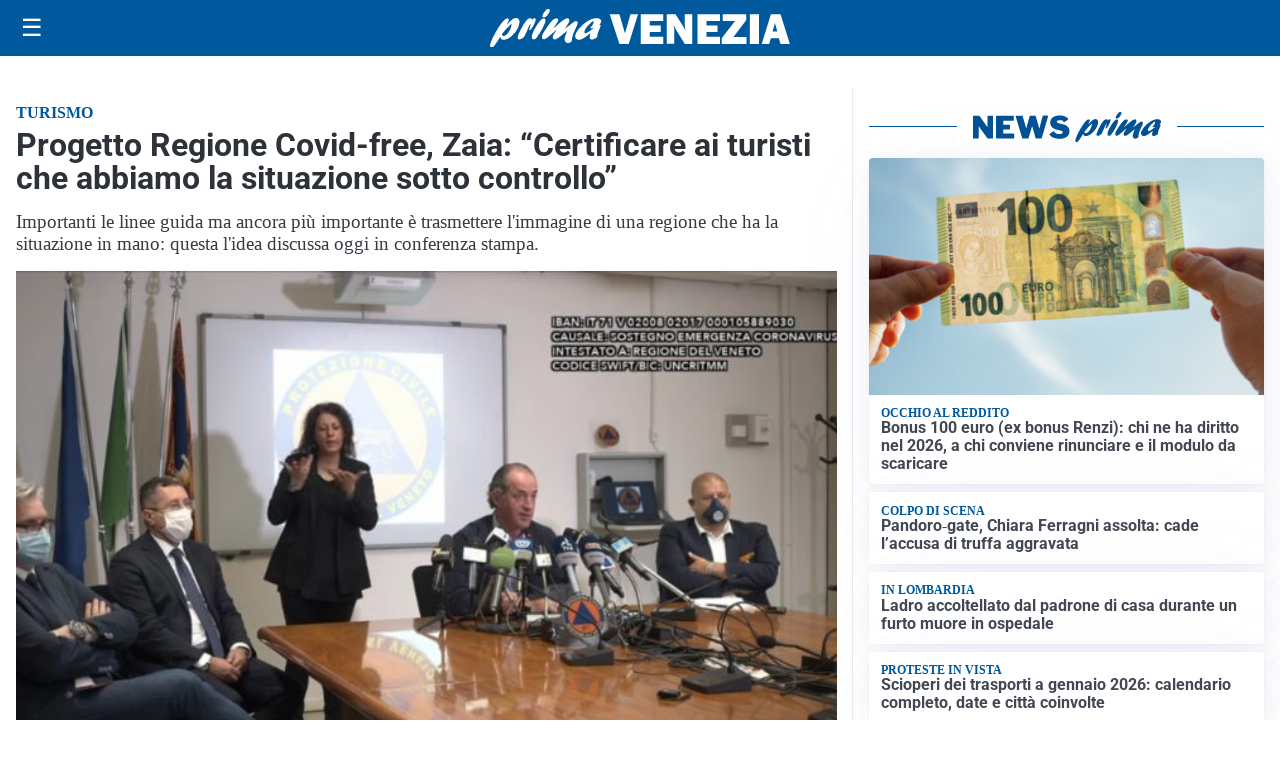

--- FILE ---
content_type: text/html; charset=utf8
request_url: https://primavenezia.it/media/my-theme/widgets/list-posts/sidebar-idee-e-consigli.html?ts=29474097
body_size: 523
content:
<div class="widget-title"><span>Idee e consigli</span></div>
<div class="widget-sidebar-featured-poi-lista">
            
                    <article class="featured">
                <a href="https://primavenezia.it/rubriche/idee-e-consigli/prezzo-dellenergia-perche-il-vero-risparmio-parte-da-dati-che-pochi-controllano-come-il-pun/">
                                            <figure><img width="480" height="300" src="https://primavenezia.it/media/2022/10/caro-bollette-lega-480x300.jpg" class="attachment-thumbnail size-thumbnail wp-post-image" alt="Prezzo dell&#8217;energia: perché il vero risparmio parte da dati che pochi controllano (come il PUN)" loading="lazy" sizes="(max-width: 480px) 480px, (max-width: 1024px) 640px, 1280px" decoding="async" /></figure>
                                        <div class="post-meta">
                                                <h3>Prezzo dell&#8217;energia: perché il vero risparmio parte da dati che pochi controllano (come il PUN)</h3>
                    </div>
                </a>
            </article>
                    
                    <article class="compact">
                <a href="https://primavenezia.it/rubriche/idee-e-consigli/venezia-tutte-le-meraviglie-de-la-porta-doriente/">
                    <div class="post-meta">
                                                <h3>Venezia: tutte le meraviglie de &#8220;La porta d&#8217;oriente&#8221;</h3>
                    </div>
                </a>
            </article>
            </div>

<div class="widget-footer"><a role="button" href="/idee-e-consigli/" class="outline widget-more-button">Altre notizie</a></div>